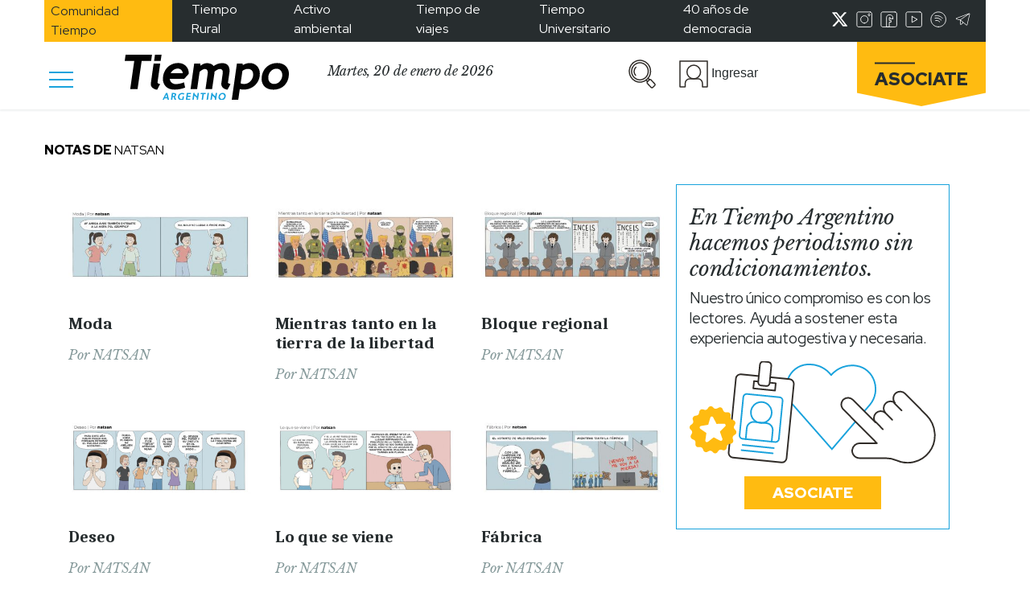

--- FILE ---
content_type: text/html; charset=utf-8
request_url: https://www.google.com/recaptcha/api2/aframe
body_size: 250
content:
<!DOCTYPE HTML><html><head><meta http-equiv="content-type" content="text/html; charset=UTF-8"></head><body><script nonce="Dq4xazWza10GDitkV_YMCw">/** Anti-fraud and anti-abuse applications only. See google.com/recaptcha */ try{var clients={'sodar':'https://pagead2.googlesyndication.com/pagead/sodar?'};window.addEventListener("message",function(a){try{if(a.source===window.parent){var b=JSON.parse(a.data);var c=clients[b['id']];if(c){var d=document.createElement('img');d.src=c+b['params']+'&rc='+(localStorage.getItem("rc::a")?sessionStorage.getItem("rc::b"):"");window.document.body.appendChild(d);sessionStorage.setItem("rc::e",parseInt(sessionStorage.getItem("rc::e")||0)+1);localStorage.setItem("rc::h",'1768886648363');}}}catch(b){}});window.parent.postMessage("_grecaptcha_ready", "*");}catch(b){}</script></body></html>

--- FILE ---
content_type: application/javascript; charset=utf-8
request_url: https://fundingchoicesmessages.google.com/f/AGSKWxW_kk56PsBDpjvczoDowx5Qlp6BbcbkYoAo9rLn5bAf_nXqxCrdu1EOxwdqHQ02T65kH_qzVLPPc-J1SS0PO-M8fweaXmJCtjW8GWqcTLYTmri7yNwS6VgFQWRMuY1tq4D83tNYRWmnDPGUKrSVDzPDIxz74bAO4LDtRCMVgsXFNxN6rtXqH2rmJ3-r/_.prebid.js/600x75_/virtuagirl3._lazy_ads//floatad_
body_size: -1290
content:
window['ae8f93c8-63f9-4dc9-aba3-37d3037ed79f'] = true;

--- FILE ---
content_type: image/svg+xml
request_url: https://www.tiempoar.com.ar/wp-content/themes/tiempo-argentino/markup/assets/images/facebook-grey-icon.svg
body_size: 113
content:
<svg width="29" height="29" viewBox="0 0 29 29" fill="none" xmlns="http://www.w3.org/2000/svg">
<path d="M25.033 1H3.96703C2.32839 1 1 2.32839 1 3.96703V25.033C1 26.6716 2.32839 28 3.96703 28H25.033C26.6716 28 28 26.6716 28 25.033V3.96703C28 2.32839 26.6716 1 25.033 1Z" stroke="#849899" stroke-width="1.5" stroke-linecap="round" stroke-linejoin="round"/>
<path d="M21.2863 13.1524V11.0261C21.2864 10.3936 21.161 9.76738 20.9175 9.18367C20.6739 8.59996 20.3171 8.07033 19.8676 7.62541C19.4181 7.18049 18.8848 6.82911 18.2986 6.59161C17.7124 6.3541 17.085 6.23517 16.4525 6.24171H14.9937C14.3722 6.24314 13.7572 6.36888 13.185 6.61153C12.6127 6.85418 12.0948 7.20884 11.6617 7.65464C11.2285 8.10044 10.889 8.62837 10.6629 9.20736C10.4369 9.78635 10.3289 10.4047 10.3454 11.0261V28H15.1297V19.4203H18.2451V16.3049H15.1297V11.3598C15.1166 11.262 15.1245 11.1625 15.1529 11.068C15.1814 10.9735 15.2297 10.8861 15.2947 10.8118C15.3597 10.7375 15.4398 10.6779 15.5297 10.6371C15.6196 10.5963 15.7171 10.5752 15.8159 10.5752C15.9146 10.5752 16.0121 10.5963 16.102 10.6371C16.1919 10.6779 16.272 10.7375 16.337 10.8118C16.402 10.8861 16.4503 10.9735 16.4788 11.068C16.5072 11.1625 16.5151 11.262 16.502 11.3598V13.1153L21.2863 13.1524Z" stroke="#849899" stroke-width="1.5" stroke-linecap="round" stroke-linejoin="round"/>
</svg>


--- FILE ---
content_type: application/javascript
request_url: https://www.tiempoar.com.ar/wp-content/themes/tiempo-argentino/inc/gutenberg/dist/blocks/ta-searchpage-front/block.min.js?ver=1.4.06
body_size: 81
content:
(()=>{var __webpack_modules__={788:()=>{eval("(function ($) {\n  function doSearch() {\n    var _ref = arguments.length > 0 && arguments[0] !== undefined ? arguments[0] : {},\n        _ref$searchQuery = _ref.searchQuery,\n        searchQuery = _ref$searchQuery === void 0 ? '' : _ref$searchQuery,\n        _ref$page = _ref.page,\n        page = _ref$page === void 0 ? 1 : _ref$page;\n\n    window.location.href = \"\".concat(TASearchData.searchpageUrl).concat(searchQuery, \"/page/\").concat(page);\n  }\n  /**\n  *   @DEPRECATED Wordpress pagination automatically stablishes the correct page in the URL\n  *   When a pagination button is clicked, submit the form with the correct\n  *   page number.\n  */\n  // $(document).on('click', '.pagination-articles .page-numbers:not(.dots):not(.current)', function(event) {\n  //     let page = 1;\n  //     event.preventDefault();\n  //\n  //     if( $(this).hasClass('prev') )\n  //         page = parseInt($('.pagination-articles .page-numbers.current').text()) - 1;\n  //     else if( $(this).hasClass('next') )\n  //         page = parseInt($('.pagination-articles .page-numbers.current').text()) + 1;\n  //     else\n  //         page = parseInt($(this).text());\n  //\n  //     doSearch({\n  //         searchQuery: TASearchQuery.s,\n  //         page,\n  //     });\n  // });\n\n\n  $(document).on('submit', '#searchform', function (e) {\n    e.preventDefault();\n    var formData = new FormData(e.target);\n    var searchQuery = formData.get('s');\n    doSearch({\n      searchQuery: formData.get('s'),\n      page: 1\n    });\n  });\n})(jQuery);\n\n//# sourceURL=webpack://gen-gutenberg/../../../../gutenberg/src/blocks/ta-searchpage-front/block.js?")}},__webpack_exports__={};__webpack_modules__[788]()})();

--- FILE ---
content_type: image/svg+xml
request_url: https://www.tiempoar.com.ar/wp-content/themes/tiempo-argentino/markup/assets/images/tiempo-min-logo.svg
body_size: -158
content:
<svg width="35" height="35" viewBox="0 0 35 35" fill="none" xmlns="http://www.w3.org/2000/svg">
<path d="M7.9209 10.7226L8.52147 6.27173H27.0858L26.4786 10.7226H19.8056L16.9562 30.7417H11.7712L14.6206 10.7226H7.9209Z" stroke="#252B2D" stroke-width="1.5"/>
<rect x="0.75" y="0.75" width="33.5" height="33.5" stroke="#252B2D" stroke-width="1.5"/>
</svg>


--- FILE ---
content_type: image/svg+xml
request_url: https://www.tiempoar.com.ar/wp-content/themes/tiempo-argentino/markup/assets/images/close.svg
body_size: -421
content:
<svg width="25" height="25" viewBox="0 0 25 25" fill="none" xmlns="http://www.w3.org/2000/svg">
<path d="M1 23.873L24 0.873047" stroke="#129FDB" stroke-width="1.5" stroke-miterlimit="10"/>
<path d="M1 0.873047L24 23.873" stroke="#129FDB" stroke-width="1.5" stroke-miterlimit="10"/>
</svg>
